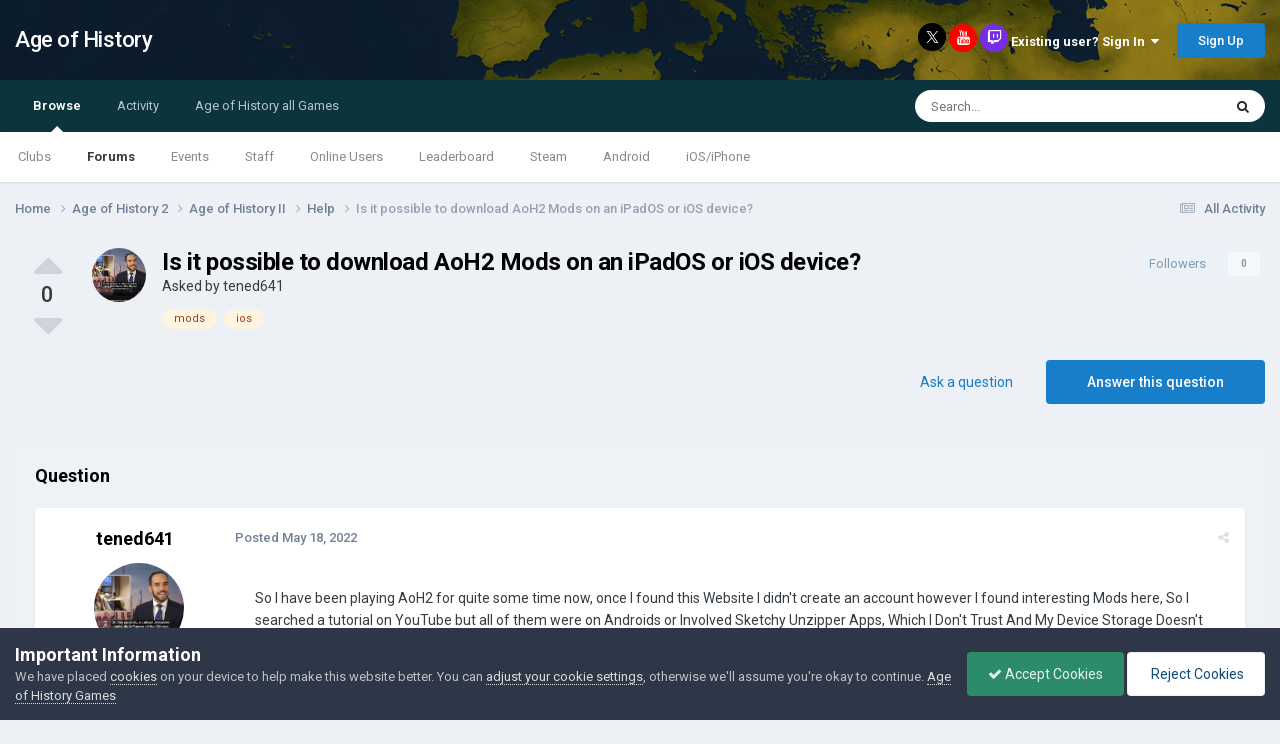

--- FILE ---
content_type: text/html; charset=utf-8
request_url: https://www.google.com/recaptcha/api2/aframe
body_size: 266
content:
<!DOCTYPE HTML><html><head><meta http-equiv="content-type" content="text/html; charset=UTF-8"></head><body><script nonce="1I4oLd_boCmXbIEZe7cQDQ">/** Anti-fraud and anti-abuse applications only. See google.com/recaptcha */ try{var clients={'sodar':'https://pagead2.googlesyndication.com/pagead/sodar?'};window.addEventListener("message",function(a){try{if(a.source===window.parent){var b=JSON.parse(a.data);var c=clients[b['id']];if(c){var d=document.createElement('img');d.src=c+b['params']+'&rc='+(localStorage.getItem("rc::a")?sessionStorage.getItem("rc::b"):"");window.document.body.appendChild(d);sessionStorage.setItem("rc::e",parseInt(sessionStorage.getItem("rc::e")||0)+1);localStorage.setItem("rc::h",'1769571116762');}}}catch(b){}});window.parent.postMessage("_grecaptcha_ready", "*");}catch(b){}</script></body></html>